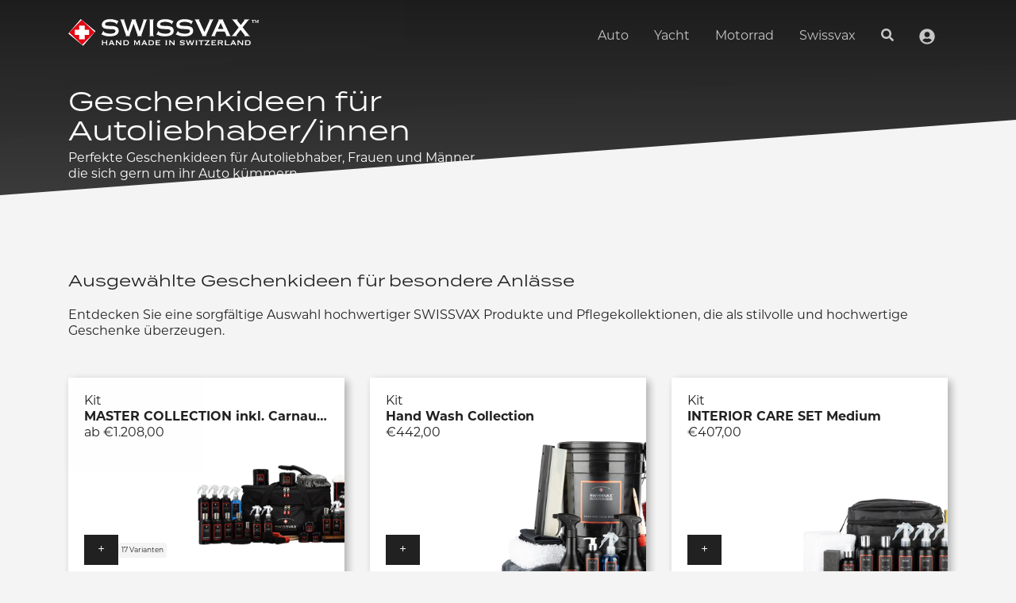

--- FILE ---
content_type: image/svg+xml
request_url: https://swissvax.de/cdn/shop/t/10/assets/swissvax-logo.svg?v=115292222924143746831757074616
body_size: 2529
content:
<svg id="f6e13fa1-171c-41fe-884d-d42b84c4135f" data-name="Ebene 1" xmlns="http://www.w3.org/2000/svg" viewBox="0 0 1708.68 244.61"><polygon points="132.96 244.61 0 133.03 111.64 0 244.61 111.64 132.96 244.61 132.96 244.61" style="fill:#fff;fill-rule:evenodd"/><polygon points="124.25 236.79 7.79 124.37 120.27 7.92 236.72 120.39 124.25 236.79 124.25 236.79" style="fill:#e30613;fill-rule:evenodd"/><polygon points="97.77 185.36 97.77 146.05 58.46 146.05 58.46 98.61 97.77 98.61 97.77 59.3 146.9 59.3 146.9 98.61 186.15 98.61 186.15 146.05 146.9 146.05 146.9 185.36 97.77 185.36 97.77 185.36" style="fill:#fff;fill-rule:evenodd"/><path d="M433.78,48.88l-3.5-2.25v-3c0-6.74-25.73-18-54-18-27.49,0-46.48,6.5-46.48,20.49,0,38,122.43-12.24,122.43,62.21,0,33-31.48,50.22-80.45,50.22-24.74,0-40.23-3.75-50.72-7.74-10.24-4-15-7.75-18-7.75a7.68,7.68,0,0,0-3.75,1l-3.24-1.5,18.48-33.48,3.25,2c0,.75-.25,1.75-.25,3,0,8.74,29.74,20,61,20,32,0,44.73-10.75,44.73-25.24,0-35.48-122.43,7.75-122.43-55.71,0-27.49,22.24-52,74.46-52,22,0,34.72,3.25,50,8.25,10,3.24,17.23,8.24,18.73,8.24a5.55,5.55,0,0,0,2.75-1.25l3.5,1.25Z" style="fill:#fff"/><path d="M504.33,3.66V7.15c-2.75.26-3.75,2-3.75,2.75,0,1,.5,2.5,1.5,5.25l32.73,98.44h.5l32-94.44c1.25-3.5,2.5-6.75,2.5-8.5,0-2-1.25-3.5-4-3.5V3.66H609V7.15c-2.75,0-4.25,1.25-4.25,3.25s1.5,5.25,2.75,8.75l32.73,94.44h.5l33-98.44a38.69,38.69,0,0,0,1.5-5.5c0-1.49-1.5-2.5-4.25-2.5V3.66h36.73V7.15c-4.5,1.25-5.5,3.25-7.5,9.25L658.49,139.57c-1.5,4.75-3.25,8-3.25,10,0,2.25,1.5,3,4.75,3v3.5H618.51v-3.5c2.25,0,4-1,4-2.49,0-2.25-1-4.25-1.75-6.25L586,43.63h-.75l-33.73,98.94c-1,3.25-2.25,5.25-2.25,7.25,0,1.5,1.5,2.74,4.75,2.74v3.5H514.32v-3.5c2.26,0,3.75-1.24,3.75-2.24,0-3-1.74-7.5-3-10.75L472.35,16.4c-2.25-7-3.25-8.49-7.49-9.25V3.66Z" style="fill:#fff"/><path d="M762.59,146.57c0,4.5,1,6,6.25,6v3.5H725.12v-3.5c6.24,0,7-1.49,7-6V13.15c0-4.5-.75-6-7-6V3.66h43.72V7.15c-5.25,0-6.25,1.5-6.25,6Z" style="fill:#fff"/><path d="M927.72,48.88l-3.5-2.25v-3c0-6.74-25.74-18-54-18-27.48,0-46.47,6.5-46.47,20.49,0,38,122.42-12.24,122.42,62.21,0,33-31.48,50.22-80.45,50.22-24.73,0-40.22-3.75-50.72-7.74-10.24-4-15-7.75-18-7.75a7.65,7.65,0,0,0-3.75,1l-3.25-1.5,18.49-33.48,3.25,2c0,.75-.25,1.75-.25,3,0,8.74,29.73,20,61,20,32,0,44.72-10.75,44.72-25.24,0-35.48-122.42,7.75-122.42-55.71,0-27.49,22.23-52,74.45-52,22,0,34.73,3.25,50,8.25,10,3.24,17.24,8.24,18.74,8.24a5.55,5.55,0,0,0,2.75-1.25l3.5,1.25Z" style="fill:#fff"/><path d="M1102.26,48.88l-3.5-2.25v-3c0-6.74-25.74-18-54-18-27.49,0-46.47,6.5-46.47,20.49,0,38,122.42-12.24,122.42,62.21,0,33-31.48,50.22-80.45,50.22-24.74,0-40.23-3.75-50.72-7.74-10.24-4-15-7.75-18-7.75a7.68,7.68,0,0,0-3.75,1l-3.25-1.5,18.49-33.48,3.25,2c0,.75-.25,1.75-.25,3,0,8.74,29.73,20,61,20,32,0,44.73-10.75,44.73-25.24,0-35.48-122.43,7.75-122.43-55.71,0-27.49,22.24-52,74.45-52,22,0,34.73,3.25,50,8.25,10,3.24,17.24,8.24,18.73,8.24a5.55,5.55,0,0,0,2.75-1.25l3.5,1.25Z" style="fill:#fff"/><path d="M1302.78,3.66V7.15c-3.25,0-6.25,3.25-8,7.5l-56.46,129.92c-1,2.5-1.75,3.75-1.75,5.5,0,1.5,1.25,2.24,4,2.49v3.5h-41v-3.5c2.75,0,3.25-1.24,3.25-2.49,0-.75-1.25-3.75-2.25-5.75L1141.38,14.65c-1.5-3-2.5-7.5-8-7.5V3.66h43V7.15c-2.24,0-4,.76-4,2.5s5.5,12.25,15.49,34.23l33.48,74.71,32.48-74.71c6.75-15.49,14.49-32.23,14.49-34.23,0-1.74-2-2.5-4-2.5V3.66Z" style="fill:#fff"/><path d="M1392.3,90.61h-50l24.73-55Zm-71,65.45v-3.5c-2.75,0-4.25-1-4.25-3.49,0-1.75,1.5-4,14.24-34h72c14,31,15.24,32.23,15.24,35,0,1.75-1.25,2.49-3.24,2.49v3.5H1456v-3.5c-2.25,0-4-2.49-6.25-7.49l-60-129.92c-1-2.25-2.25-3.75-2.25-5.5a2.81,2.81,0,0,1,3-2.5V3.66h-43.73V7.15a2.94,2.94,0,0,1,2.75,2.5c0,2-1,3.75-1.75,5.5l-56.46,125.68c-3.25,7.24-3.75,11.48-8.74,11.73v3.5Z" style="fill:#fff"/><path d="M1465,156.06v-3.5c5.5,0,8.75-3.24,12.5-8.24l51.21-66.71L1480.52,15.4c-2.74-3.75-5.74-8.25-11.24-8.25V3.66h50.47V7.15c-2,0-4.25,1.25-4.25,3.25a13.63,13.63,0,0,0,2.5,6.25l29.73,38,29.48-38.23c2.5-3,3.5-4.75,3.5-6,0-2-1.75-3.25-3.74-3.25V3.66h48V7.15c-4.74,0-8,1.5-13.24,8.25l-47.47,60.21,53,68.71c3.75,5,6.5,8,13.24,8.24v3.5h-51v-3.5c2.75,0,4.25-.5,4.25-2.24s-1-2.75-2.75-5l-35.23-46-34.23,44.22c-2.25,3-4.24,4.5-4.24,6.5,0,1.75.75,2.49,5.49,2.49v3.5Z" style="fill:#fff"/><path d="M1660.62,29.09c0,2.66.73,3.12,3.26,3.19v2.39H1651V32.28c2.66-.07,3.39-.53,3.39-3.19V10.21h-2.12c-2.67,0-3.86,1.92-4.26,4.25h-2.4V7.81h23.67v6.65h-2.39c-.4-2.33-1.53-4.25-4.19-4.25h-2.06Zm18.75-11.64h-.14V27.89c0,3.19.34,4.12,3.39,4.39v2.39h-9.3V32.28c2.66-.27,3-1.2,3-4.39V13.46a4.21,4.21,0,0,0-4.25-3.25V7.81h9.1L1690.61,27,1700,7.81h8.64v2.4c-3,0-3.65,1.06-3.65,3.25V29.09c0,2.66.73,3.12,3.32,3.19v2.39h-12.56V32.28c2.26-.07,3-.53,3-3.19v-12h-.13l-8.78,17.69h-1.59Z" style="fill:#fff"/><path d="M311.67,220.62v15.7a1.47,1.47,0,0,0,1.56,1.56v1.88H300.12v-1.88a1.47,1.47,0,0,0,1.56-1.56V197.43a1.47,1.47,0,0,0-1.56-1.56V194h13.11v1.88a1.47,1.47,0,0,0-1.56,1.56v14.66h27.87V197.43a1.47,1.47,0,0,0-1.56-1.56V194h13.1v1.88a1.47,1.47,0,0,0-1.56,1.56v38.89a1.47,1.47,0,0,0,1.56,1.56v1.88H338v-1.88a1.47,1.47,0,0,0,1.56-1.56v-15.7Z" style="fill:#fff"/><path d="M387.48,203.15l8.43,17.47H380.1Zm-12.37,36.61v-1.88c-1.25,0-2-.21-2-1.24a7.65,7.65,0,0,1,.94-2.71l2.91-5.61h22.26l2.8,5.92a6.63,6.63,0,0,1,.73,2.5,1.59,1.59,0,0,1-1.66,1.46v1.56h14.77v-1.88a3.54,3.54,0,0,1-2.5-2l-16.85-35.36c-.72-1.56-1.45-2.71-1.45-3.54s.62-.93,1-1.14V194H380.41v1.88c.42.21.83.31.83,1.14,0,1-.52,2.19-1.35,4.06l-15.49,33.8c-.52,1.14-1.56,2.8-3.23,3v1.88Z" style="fill:#fff"/><path d="M425.13,239.76v-1.88c1,0,1.87-.52,1.87-1.56V197.43c0-1-.83-1.56-1.87-1.56V194h15.29v1.88c-.62.1-.73.21-.73.52,0,.52.84,1.24,2.29,2.81l25,26.41V197.43c0-1-.83-1.56-2.08-1.56V194h12.69v1.88c-1,0-1.87.52-1.87,1.56v38.89c0,1,.83,1.56,1.87,1.56v1.88H464v-1.88c.42,0,.73-.1.73-.52s-1.56-2.07-3.23-3.85l-25.79-27.45v30.26c0,1,.83,1.56,2.18,1.56v1.88Z" style="fill:#fff"/><path d="M504.69,201.69h13.53c8.52,0,16,1,16,14.87s-7.49,15.5-16,15.5H504.69Zm17,38.07c16.33,0,22.56-11.34,22.56-22.88s-6.65-22.89-23-22.89H492.32v1.88c1.66,0,2.39.52,2.39,1.56v38.89c0,1-.73,1.56-2.39,1.56v1.88Z" style="fill:#fff"/><path d="M588.83,239.76v-1.88c.73-.1,1.25-.31,1.25-1.87V197.94c0-1.86-.31-2.07-1.25-2.07V194h14.46v1.88a1,1,0,0,0-1,.93c0,.52.52,1.35,1.45,3l12.69,23.4,12.79-23.3a12.71,12.71,0,0,0,1.56-3.12.84.84,0,0,0-.83-.93V194h14.67v1.88a1.32,1.32,0,0,0-1.46,1.35v39.1a1.51,1.51,0,0,0,1.46,1.56v1.88H632.51v-1.88c1.35,0,2.08-.52,1.87-1.56V207.1h-.2l-17.69,32.66h-.83L598.92,207.1h-.11v29.22c0,1,.73,1.56,1.77,1.56v1.88Z" style="fill:#fff"/><path d="M681.39,203.15l8.43,17.47H674ZM669,239.76v-1.88c-1.24,0-2-.21-2-1.24a7.46,7.46,0,0,1,.94-2.71l2.91-5.61h22.25l2.81,5.92a6.63,6.63,0,0,1,.73,2.5A1.59,1.59,0,0,1,695,238.2v1.56h14.76v-1.88a3.52,3.52,0,0,1-2.49-2l-16.85-35.36C689.71,199,689,197.84,689,197s.63-.93,1-1.14V194h-15.7v1.88c.41.21.83.31.83,1.14,0,1-.52,2.19-1.35,4.06l-15.5,33.8c-.52,1.14-1.56,2.8-3.22,3v1.88Z" style="fill:#fff"/><path d="M730,201.69h13.52c8.53,0,16,1,16,14.87s-7.49,15.5-16,15.5H730Zm16.95,38.07c16.33,0,22.57-11.34,22.57-22.88S762.83,194,746.5,194H717.58v1.88c1.67,0,2.4.52,2.4,1.56v38.89c0,1-.73,1.56-2.4,1.56v1.88Z" style="fill:#fff"/><path d="M824,203.67h-1.87c0-1.46-1-2-3.23-2H793.51v10.4h16c2.39,0,3.44-.21,3.44-1.66h1.87v11h-2.09c.42-1.46-1.34-1.67-4-1.67H793.51v12.28h26.62c1.67,0,2.91-.83,2.91-2.08h1.87v11.23H823c0-1.25-1.24-1.45-2.91-1.45H782v-1.88a1.53,1.53,0,0,0,1.56-1.56V197.43a1.53,1.53,0,0,0-1.56-1.56V194h36.92c2.19,0,3.23-.83,3.23-1.87H824Z" style="fill:#fff"/><path d="M870.88,239.76v-1.88c2.19,0,2.91-.52,2.91-1.56V197.43c0-1-.72-1.56-2.91-1.56V194h15.81v1.88c-2,0-2.91.52-2.91,1.56v38.89c0,1,.93,1.56,2.91,1.56v1.88Z" style="fill:#fff"/><path d="M903.85,239.76v-1.88c1,0,1.87-.52,1.87-1.56V197.43c0-1-.83-1.56-1.87-1.56V194h15.29v1.88c-.63.1-.73.21-.73.52,0,.52.83,1.24,2.29,2.81l25,26.41V197.43c0-1-.83-1.56-2.08-1.56V194h12.69v1.88c-1,0-1.87.52-1.87,1.56v38.89c0,1,.83,1.56,1.87,1.56v1.88H942.75v-1.88c.41,0,.73-.1.73-.52s-1.57-2.07-3.23-3.85l-25.79-27.45v30.26c0,1,.83,1.56,2.18,1.56v1.88Z" style="fill:#fff"/><path d="M1004.63,223.32l2,.53c0,.52-.1,1.24-.1,1.87,0,4.15,12.38,7,16.54,7,3.74,0,12.79-.83,12.79-6.13,0-9.05-34.53-.94-34.53-18.62,0-8.84,7.9-14.56,21-14.56,12.79,0,18.41,5,20.39,5a4.08,4.08,0,0,0,2.28-.83l1.15,1.14-5.21,9.78-1.86-.62a3.13,3.13,0,0,0-1.15-2.5c-2.81-2.39-9.05-4.26-16.22-4.26-5.52,0-10.4,1.35-10.4,5.2,0,8.94,34.53.62,34.53,19,0,12.06-13.21,15.08-22.68,15.08s-19.45-5-20.59-5a1.5,1.5,0,0,0-1.25.62l-1.45-1Z" style="fill:#fff"/><path d="M1067,194v1.88a1.28,1.28,0,0,0-1.35,1.45,22,22,0,0,0,1.45,4.37l9.16,25.27h.2l8.85-24.75a19.92,19.92,0,0,0,1.45-4.89c0-1-.52-1.45-1.67-1.45V194H1100v1.88c-1.25,0-1.87.31-1.87,1.24s.93,3.13,1.56,4.79l9.15,25.06,9.67-25.27a15.9,15.9,0,0,0,1.25-4.37c0-1.14-.73-1.45-1.66-1.45V194h13.2v1.88c-1.25,0-2.18,1.14-3.11,3.85l-12,31.72c-.83,2.28-1.87,4.36-1.87,5.09a1.34,1.34,0,0,0,1.46,1.35v1.88h-14.56v-1.88c1-.1,1.24-.31,1.24-1.45s-5.61-15.5-10.08-29.43h-.21c-.94,3.74-11.34,28.29-11.34,29.43s.31,1.45,1.56,1.45v1.88h-12.79v-1.88c.52,0,1,0,1-.83a10.93,10.93,0,0,0-.94-3.12L1056,197.84a2.65,2.65,0,0,0-2.18-2V194Z" style="fill:#fff"/><path d="M1141.7,239.76v-1.88c2.19,0,2.91-.52,2.91-1.56V197.43c0-1-.72-1.56-2.91-1.56V194h15.81v1.88c-2,0-2.91.52-2.91,1.56v38.89c0,1,.93,1.56,2.91,1.56v1.88Z" style="fill:#fff"/><path d="M1185.69,237.88a1.53,1.53,0,0,0,1.57-1.56V201.69h-13.53c-1,0-2.29.52-2.29,1.77h-1.86v-12h1.86a2.18,2.18,0,0,0,2.29,2.49h37a2.18,2.18,0,0,0,2.29-2.49h1.87v12h-1.87c0-1.25-1.25-1.77-2.29-1.77h-13.52v34.63c0,1,.83,1.56,1.87,1.56v1.88h-13.42Z" style="fill:#fff"/><path d="M1223.45,237.88l28.29-36.19h-23.82c-1.77,0-2.6,1-2.6,2.08h-1.87V191.6h1.87c0,1.56.83,2.39,2.6,2.39h41.39v1.88l-29,36.19h24.86c1.76,0,2.38-.83,2.38-2.19h1.88v11.24h-1.88c0-.83-.62-1.35-2.38-1.35h-41.71Z" style="fill:#fff"/><path d="M1325.17,203.67h-1.88c0-1.46-1-2-3.22-2h-25.38v10.4h16c2.39,0,3.43-.21,3.43-1.66H1316v11h-2.08c.42-1.46-1.35-1.67-4.06-1.67h-15.18v12.28h26.63c1.66,0,2.91-.83,2.91-2.08h1.87v11.23h-1.87c0-1.25-1.25-1.45-2.91-1.45h-38.17v-1.88a1.52,1.52,0,0,0,1.55-1.56V197.43a1.52,1.52,0,0,0-1.55-1.56V194h36.92c2.18,0,3.22-.83,3.22-1.87h1.88Z" style="fill:#fff"/><path d="M1351.89,201.69h16.44c7.07,0,10.19,2.19,10.19,5.62,0,4.26-3.22,6.45-10.19,6.45h-16.44Zm-12.06-7.7v1.88c1.14,0,1.87.52,1.87,1.56v38.89c0,1-.73,1.56-1.87,1.56v1.88h13.83v-1.88c-.83,0-2-.52-2-1.56V221.45h14.46l8.21,12.27c1.05,1.46,1.57,2.4,1.57,3.23s-.73.93-1.36.93v1.88h15.92v-1.88a6.6,6.6,0,0,1-4-2.59l-10.2-14.88c5.73-1.35,11.86-5.3,11.86-12.89,0-9.89-7.28-13.53-19.66-13.53Z" style="fill:#fff"/><path d="M1402.44,194h15.08v1.88c-1.56,0-2.39.52-2.39,1.56v34.63h28.08c1.66,0,2.91-.83,2.91-2.19H1448v11.24h-1.87c0-1.15-1.25-1.35-2.91-1.35h-40.77v-1.88c1.87,0,2.7-.52,2.7-1.56V197.43c0-1-.83-1.56-2.7-1.56Z" style="fill:#fff"/><path d="M1479.5,203.15l8.43,17.47h-15.81Zm-12.37,36.61v-1.88c-1.25,0-2-.21-2-1.24a7.65,7.65,0,0,1,.94-2.71l2.91-5.61h22.26l2.8,5.92a6.63,6.63,0,0,1,.73,2.5,1.59,1.59,0,0,1-1.67,1.46v1.56h14.78v-1.88a3.52,3.52,0,0,1-2.5-2l-16.85-35.36c-.73-1.56-1.45-2.71-1.45-3.54s.62-.93,1-1.14V194h-15.7v1.88c.42.21.83.31.83,1.14,0,1-.52,2.19-1.35,4.06l-15.5,33.8c-.52,1.14-1.55,2.8-3.22,3v1.88Z" style="fill:#fff"/><path d="M1517.15,239.76v-1.88c1,0,1.88-.52,1.88-1.56V197.43c0-1-.84-1.56-1.88-1.56V194h15.29v1.88c-.63.1-.73.21-.73.52,0,.52.83,1.24,2.29,2.81l25,26.41V197.43c0-1-.83-1.56-2.08-1.56V194h12.69v1.88c-1,0-1.88.52-1.88,1.56v38.89c0,1,.84,1.56,1.88,1.56v1.88h-13.52v-1.88c.41,0,.72-.1.72-.52s-1.55-2.07-3.22-3.85l-25.79-27.45v30.26c0,1,.83,1.56,2.19,1.56v1.88Z" style="fill:#fff"/><path d="M1596.71,201.69h13.52c8.53,0,16,1,16,14.87s-7.49,15.5-16,15.5h-13.52Zm17,38.07c16.34,0,22.57-11.34,22.57-22.88s-6.65-22.89-23-22.89h-28.91v1.88c1.66,0,2.39.52,2.39,1.56v38.89c0,1-.73,1.56-2.39,1.56v1.88Z" style="fill:#fff"/></svg>

--- FILE ---
content_type: text/javascript
request_url: https://cdn.shopify.com/extensions/80064aca-cf61-41d4-be8a-1259866848d6/taggrs-server-side-tracking-159/assets/add_to_cart.js
body_size: 118
content:
/* add_to_cart datalayer event */

export const add_to_cart = () => {
  /* Called when the in-cart + and - are used */
  window.addEventListener('SCE:change', (event) => {
    const current_meta_tag = "taggrs-current";
    const current_json = document.querySelector('meta[name="' + current_meta_tag + '"]').content;
    const current = JSON.parse(current_json);

    if (event.detail.items_added !== undefined && event.detail.items_added.length > 0) {
      const currency_meta_tag = "taggrs-shop-currency";
      const currency = document.querySelector('meta[name=' + currency_meta_tag + ']').content;
      const added_items = event.detail.items_added;
      const items = [];

      for (let i = 0; i < added_items.length; i++) {
        const product = added_items[i];
        product.price *= 100;

        let new_item;

        if (current){
          new_item = mapProduct(product, current);
        }
        else{
          new_item = mapProduct(product);
        }

        new_item.item_id = product.product_id;
        new_item.item_name = product.untranslated_product_title;
        new_item.quantity = product.quantity;

        if (product.untranslated_variant_title !== undefined)
          new_item.item_variant = product.untranslated_variant_title;

        items.push(new_item);
      }

      const value = items.reduce((acc, item) => acc + item.price * item.quantity, 0);

      window.dataLayer = window.dataLayer || [];

      dataLayer.push({
        event:window.taggrs_config.prefix ? "taggrs_add_to_cart" : 'add_to_cart',
        ecommerce: {
          currency: currency,
          value: value,
          items: [items[0]]
        }
      });

      return;
    }
  })

  /* Called when an item is added to the cart using the primary button */

  const Listen = async (e) => {
      console.log('add', e.detail);

      const current_meta_tag = "taggrs-current";
      const current_json = document.querySelector('meta[name="' + current_meta_tag + '"]').content;
      const current = JSON.parse(current_json);

      const currency_meta_tag = "taggrs-shop-currency";
      const currency = document.querySelector('meta[name=' + currency_meta_tag + ']').content;
      let product = JSON.parse(document.querySelector('meta[name=taggrs-product]').content);

      if (product.quantity === ""){
        product.quantity = e.detail.quantity;
      }

      if (typeof product.price === "string") {
        product.price = product.price.replace(/,/g, '');
        product.price = product.price.replace(/\./g, '');
      }

      if (product.id === ""){
        let content = e.detail

        product = {id: content.product_id, item_id: content.product_id, item_name: content.title, title: content.title, price: content.price, quantity: content.quantity}

        if (current){
          product = mapProduct(product, current);
        }
        else{
          product = mapProduct(product);
        }
      }

      if (typeof product.price === "string") {
        product.price = parseFloat(product.price) / 100;
      }

      window.dataLayer = window.dataLayer || [];

      dataLayer.push({
        event: window.taggrs_config.prefix ? "taggrs_add_to_cart" : 'add_to_cart',
        ecommerce: {
          currency: currency,
          value: product.price,
          items: [product]
        }
      });
  };

  window.addEventListener('SCE:add', Listen);

  const form = document.querySelector('.ProductForm');

  if (form)
  {
    const submitButton = form.querySelector('button[type="submit"]');
    submitButton.addEventListener('click', Listen);
  }

  /* Called when an item is added to the cart using the primary button */
};
